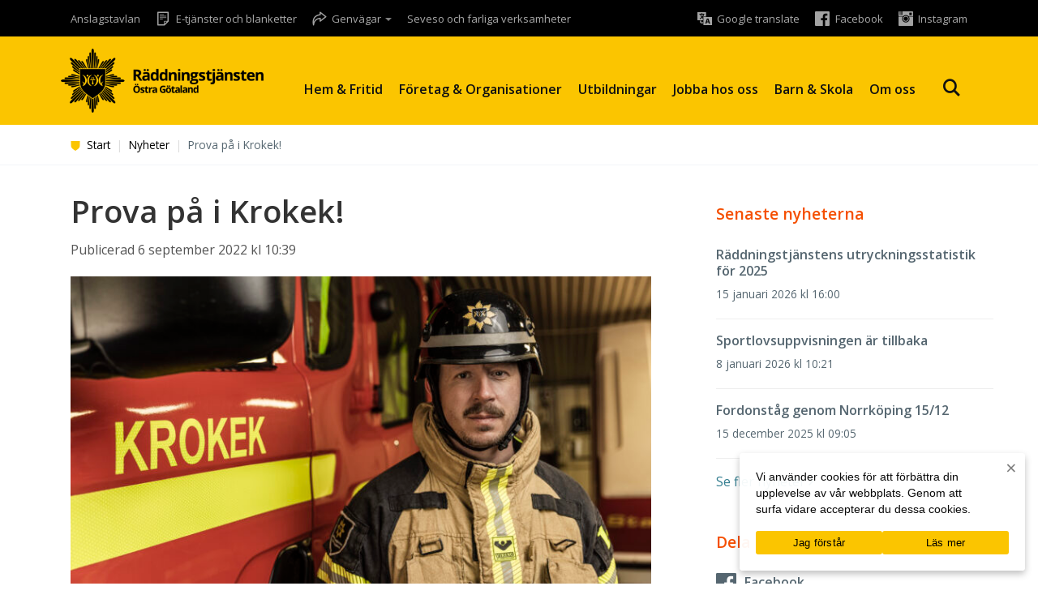

--- FILE ---
content_type: text/html; charset=UTF-8
request_url: https://rtog.se/nyheter/prova-pa-i-krokek/
body_size: 14840
content:
<!DOCTYPE html>
<html lang="sv-SE">
<head>
    <meta http-equiv="content-type" content="text/html; charset=UTF-8" />

    <title>Prova på i Krokek! - Räddningstjänsten Östra Götaland</title>

    <meta http-equiv="X-UA-Compatible" content="IE=edge">

    <meta name="viewport" content="width=device-width, initial-scale=1">

    <link rel="pingback" href="https://rtog.se/xmlrpc.php" />

    <link href='//fonts.googleapis.com/css?family=Open+Sans:300,400,400i,600,600i,700' rel='stylesheet' type='text/css'>

    <link rel="alternate" type="application/rss+xml" title="Larmet går RSS" href="http://www.rtog.se/rss/larmetgar.xml" />

    <!-- Google Tag Manager -->
    <script>(function(w,d,s,l,i){w[l]=w[l]||[];w[l].push({'gtm.start':
    new Date().getTime(),event:'gtm.js'});var f=d.getElementsByTagName(s)[0],
    j=d.createElement(s),dl=l!='dataLayer'?'&l='+l:'';j.async=true;j.src=
    'https://www.googletagmanager.com/gtm.js?id='+i+dl;f.parentNode.insertBefore(j,f);
    })(window,document,'script','dataLayer','GTM-WH78PST');</script>
    <!-- End Google Tag Manager -->

    <!--
	<script>
	(function(i,s,o,g,r,a,m){i['GoogleAnalyticsObject']=r;i[r]=i[r]||function(){
	(i[r].q=i[r].q||[]).push(arguments)},i[r].l=1*new Date();a=s.createElement(o),
	m=s.getElementsByTagName(o)[0];a.async=1;a.src=g;m.parentNode.insertBefore(a,m)
	})(window,document,'script','//www.google-analytics.com/analytics.js','ga');

	ga('create', 'UA-34475192-1', 'auto');
	ga('set', 'anonymizeIp', true);
	ga('send', 'pageview');
</script>-->

    <meta name='robots' content='index, follow, max-image-preview:large, max-snippet:-1, max-video-preview:-1' />

	<!-- This site is optimized with the Yoast SEO plugin v26.8 - https://yoast.com/product/yoast-seo-wordpress/ -->
	<link rel="canonical" href="https://rtog.se/nyheter/prova-pa-i-krokek/" />
	<meta property="og:locale" content="sv_SE" />
	<meta property="og:type" content="article" />
	<meta property="og:title" content="Prova på i Krokek! - Räddningstjänsten Östra Götaland" />
	<meta property="og:description" content="Vill du prova på hur det är att vara brandman? Den 5 oktober klockan 17 ordnar vi en prova-på-aktivitet, på station Krokek. Under eftermiddagen/kvällen får du träffa brandmän som berättar..." />
	<meta property="og:url" content="https://rtog.se/nyheter/prova-pa-i-krokek/" />
	<meta property="og:site_name" content="Räddningstjänsten Östra Götaland" />
	<meta property="og:image" content="https://rtog.se/wp-content/uploads/2022/09/RTOG_Robin_RIB_0101_2-768x512.jpg" />
	<meta property="og:image:width" content="768" />
	<meta property="og:image:height" content="512" />
	<meta property="og:image:type" content="image/jpeg" />
	<meta name="twitter:card" content="summary_large_image" />
	<script type="application/ld+json" class="yoast-schema-graph">{"@context":"https://schema.org","@graph":[{"@type":"WebPage","@id":"https://rtog.se/nyheter/prova-pa-i-krokek/","url":"https://rtog.se/nyheter/prova-pa-i-krokek/","name":"Prova på i Krokek! - Räddningstjänsten Östra Götaland","isPartOf":{"@id":"https://rtog.se/#website"},"primaryImageOfPage":{"@id":"https://rtog.se/nyheter/prova-pa-i-krokek/#primaryimage"},"image":{"@id":"https://rtog.se/nyheter/prova-pa-i-krokek/#primaryimage"},"thumbnailUrl":"https://rtog.se/wp-content/uploads/2022/09/RTOG_Robin_RIB_0101_2.jpg","datePublished":"2022-09-06T08:39:40+00:00","breadcrumb":{"@id":"https://rtog.se/nyheter/prova-pa-i-krokek/#breadcrumb"},"inLanguage":"sv-SE","potentialAction":[{"@type":"ReadAction","target":["https://rtog.se/nyheter/prova-pa-i-krokek/"]}]},{"@type":"ImageObject","inLanguage":"sv-SE","@id":"https://rtog.se/nyheter/prova-pa-i-krokek/#primaryimage","url":"https://rtog.se/wp-content/uploads/2022/09/RTOG_Robin_RIB_0101_2.jpg","contentUrl":"https://rtog.se/wp-content/uploads/2022/09/RTOG_Robin_RIB_0101_2.jpg","width":8192,"height":5464,"caption":"Närbild på en manlig brandman i larmställ. I bakgrunden ser man en brandbil med texten Krokek på."},{"@type":"BreadcrumbList","@id":"https://rtog.se/nyheter/prova-pa-i-krokek/#breadcrumb","itemListElement":[{"@type":"ListItem","position":1,"name":"Hem","item":"https://rtog.se/"},{"@type":"ListItem","position":2,"name":"Nyheter","item":"https://rtog.se/nyheter/"},{"@type":"ListItem","position":3,"name":"Prova på i Krokek!"}]},{"@type":"WebSite","@id":"https://rtog.se/#website","url":"https://rtog.se/","name":"Räddningstjänsten Östra Götaland","description":"Hjälpen är nära.","potentialAction":[{"@type":"SearchAction","target":{"@type":"EntryPoint","urlTemplate":"https://rtog.se/?s={search_term_string}"},"query-input":{"@type":"PropertyValueSpecification","valueRequired":true,"valueName":"search_term_string"}}],"inLanguage":"sv-SE"}]}</script>
	<!-- / Yoast SEO plugin. -->


<link rel='dns-prefetch' href='//www.googletagmanager.com' />
<link rel="alternate" title="oEmbed (JSON)" type="application/json+oembed" href="https://rtog.se/wp-json/oembed/1.0/embed?url=https%3A%2F%2Frtog.se%2Fnyheter%2Fprova-pa-i-krokek%2F" />
<link rel="alternate" title="oEmbed (XML)" type="text/xml+oembed" href="https://rtog.se/wp-json/oembed/1.0/embed?url=https%3A%2F%2Frtog.se%2Fnyheter%2Fprova-pa-i-krokek%2F&#038;format=xml" />
<style id='wp-img-auto-sizes-contain-inline-css' type='text/css'>
img:is([sizes=auto i],[sizes^="auto," i]){contain-intrinsic-size:3000px 1500px}
/*# sourceURL=wp-img-auto-sizes-contain-inline-css */
</style>
<link rel='stylesheet' id='formidable-css' href='https://rtog.se/wp-content/plugins/formidable/css/formidableforms.css?ver=114114' type='text/css' media='all' />
<link rel='stylesheet' id='dashicons-css' href='https://rtog.se/wp-includes/css/dashicons.min.css' type='text/css' media='all' />
<link rel='stylesheet' id='elusive-css' href='https://rtog.se/wp-content/plugins/menu-icons/vendor/codeinwp/icon-picker/css/types/elusive.min.css?ver=2.0' type='text/css' media='all' />
<link rel='stylesheet' id='menu-icon-font-awesome-css' href='https://rtog.se/wp-content/plugins/menu-icons/css/fontawesome/css/all.min.css?ver=5.15.4' type='text/css' media='all' />
<link rel='stylesheet' id='foundation-icons-css' href='https://rtog.se/wp-content/plugins/menu-icons/vendor/codeinwp/icon-picker/css/types/foundation-icons.min.css?ver=3.0' type='text/css' media='all' />
<link rel='stylesheet' id='genericons-css' href='https://rtog.se/wp-content/plugins/menu-icons/vendor/codeinwp/icon-picker/css/types/genericons.min.css?ver=3.4' type='text/css' media='all' />
<link rel='stylesheet' id='menu-icons-extra-css' href='https://rtog.se/wp-content/plugins/menu-icons/css/extra.min.css?ver=0.13.20' type='text/css' media='all' />
<style id='wp-emoji-styles-inline-css' type='text/css'>

	img.wp-smiley, img.emoji {
		display: inline !important;
		border: none !important;
		box-shadow: none !important;
		height: 1em !important;
		width: 1em !important;
		margin: 0 0.07em !important;
		vertical-align: -0.1em !important;
		background: none !important;
		padding: 0 !important;
	}
/*# sourceURL=wp-emoji-styles-inline-css */
</style>
<style id='wp-block-library-inline-css' type='text/css'>
:root{--wp-block-synced-color:#7a00df;--wp-block-synced-color--rgb:122,0,223;--wp-bound-block-color:var(--wp-block-synced-color);--wp-editor-canvas-background:#ddd;--wp-admin-theme-color:#007cba;--wp-admin-theme-color--rgb:0,124,186;--wp-admin-theme-color-darker-10:#006ba1;--wp-admin-theme-color-darker-10--rgb:0,107,160.5;--wp-admin-theme-color-darker-20:#005a87;--wp-admin-theme-color-darker-20--rgb:0,90,135;--wp-admin-border-width-focus:2px}@media (min-resolution:192dpi){:root{--wp-admin-border-width-focus:1.5px}}.wp-element-button{cursor:pointer}:root .has-very-light-gray-background-color{background-color:#eee}:root .has-very-dark-gray-background-color{background-color:#313131}:root .has-very-light-gray-color{color:#eee}:root .has-very-dark-gray-color{color:#313131}:root .has-vivid-green-cyan-to-vivid-cyan-blue-gradient-background{background:linear-gradient(135deg,#00d084,#0693e3)}:root .has-purple-crush-gradient-background{background:linear-gradient(135deg,#34e2e4,#4721fb 50%,#ab1dfe)}:root .has-hazy-dawn-gradient-background{background:linear-gradient(135deg,#faaca8,#dad0ec)}:root .has-subdued-olive-gradient-background{background:linear-gradient(135deg,#fafae1,#67a671)}:root .has-atomic-cream-gradient-background{background:linear-gradient(135deg,#fdd79a,#004a59)}:root .has-nightshade-gradient-background{background:linear-gradient(135deg,#330968,#31cdcf)}:root .has-midnight-gradient-background{background:linear-gradient(135deg,#020381,#2874fc)}:root{--wp--preset--font-size--normal:16px;--wp--preset--font-size--huge:42px}.has-regular-font-size{font-size:1em}.has-larger-font-size{font-size:2.625em}.has-normal-font-size{font-size:var(--wp--preset--font-size--normal)}.has-huge-font-size{font-size:var(--wp--preset--font-size--huge)}.has-text-align-center{text-align:center}.has-text-align-left{text-align:left}.has-text-align-right{text-align:right}.has-fit-text{white-space:nowrap!important}#end-resizable-editor-section{display:none}.aligncenter{clear:both}.items-justified-left{justify-content:flex-start}.items-justified-center{justify-content:center}.items-justified-right{justify-content:flex-end}.items-justified-space-between{justify-content:space-between}.screen-reader-text{border:0;clip-path:inset(50%);height:1px;margin:-1px;overflow:hidden;padding:0;position:absolute;width:1px;word-wrap:normal!important}.screen-reader-text:focus{background-color:#ddd;clip-path:none;color:#444;display:block;font-size:1em;height:auto;left:5px;line-height:normal;padding:15px 23px 14px;text-decoration:none;top:5px;width:auto;z-index:100000}html :where(.has-border-color){border-style:solid}html :where([style*=border-top-color]){border-top-style:solid}html :where([style*=border-right-color]){border-right-style:solid}html :where([style*=border-bottom-color]){border-bottom-style:solid}html :where([style*=border-left-color]){border-left-style:solid}html :where([style*=border-width]){border-style:solid}html :where([style*=border-top-width]){border-top-style:solid}html :where([style*=border-right-width]){border-right-style:solid}html :where([style*=border-bottom-width]){border-bottom-style:solid}html :where([style*=border-left-width]){border-left-style:solid}html :where(img[class*=wp-image-]){height:auto;max-width:100%}:where(figure){margin:0 0 1em}html :where(.is-position-sticky){--wp-admin--admin-bar--position-offset:var(--wp-admin--admin-bar--height,0px)}@media screen and (max-width:600px){html :where(.is-position-sticky){--wp-admin--admin-bar--position-offset:0px}}

/*# sourceURL=wp-block-library-inline-css */
</style><style id='global-styles-inline-css' type='text/css'>
:root{--wp--preset--aspect-ratio--square: 1;--wp--preset--aspect-ratio--4-3: 4/3;--wp--preset--aspect-ratio--3-4: 3/4;--wp--preset--aspect-ratio--3-2: 3/2;--wp--preset--aspect-ratio--2-3: 2/3;--wp--preset--aspect-ratio--16-9: 16/9;--wp--preset--aspect-ratio--9-16: 9/16;--wp--preset--color--black: #000000;--wp--preset--color--cyan-bluish-gray: #abb8c3;--wp--preset--color--white: #ffffff;--wp--preset--color--pale-pink: #f78da7;--wp--preset--color--vivid-red: #cf2e2e;--wp--preset--color--luminous-vivid-orange: #ff6900;--wp--preset--color--luminous-vivid-amber: #fcb900;--wp--preset--color--light-green-cyan: #7bdcb5;--wp--preset--color--vivid-green-cyan: #00d084;--wp--preset--color--pale-cyan-blue: #8ed1fc;--wp--preset--color--vivid-cyan-blue: #0693e3;--wp--preset--color--vivid-purple: #9b51e0;--wp--preset--gradient--vivid-cyan-blue-to-vivid-purple: linear-gradient(135deg,rgb(6,147,227) 0%,rgb(155,81,224) 100%);--wp--preset--gradient--light-green-cyan-to-vivid-green-cyan: linear-gradient(135deg,rgb(122,220,180) 0%,rgb(0,208,130) 100%);--wp--preset--gradient--luminous-vivid-amber-to-luminous-vivid-orange: linear-gradient(135deg,rgb(252,185,0) 0%,rgb(255,105,0) 100%);--wp--preset--gradient--luminous-vivid-orange-to-vivid-red: linear-gradient(135deg,rgb(255,105,0) 0%,rgb(207,46,46) 100%);--wp--preset--gradient--very-light-gray-to-cyan-bluish-gray: linear-gradient(135deg,rgb(238,238,238) 0%,rgb(169,184,195) 100%);--wp--preset--gradient--cool-to-warm-spectrum: linear-gradient(135deg,rgb(74,234,220) 0%,rgb(151,120,209) 20%,rgb(207,42,186) 40%,rgb(238,44,130) 60%,rgb(251,105,98) 80%,rgb(254,248,76) 100%);--wp--preset--gradient--blush-light-purple: linear-gradient(135deg,rgb(255,206,236) 0%,rgb(152,150,240) 100%);--wp--preset--gradient--blush-bordeaux: linear-gradient(135deg,rgb(254,205,165) 0%,rgb(254,45,45) 50%,rgb(107,0,62) 100%);--wp--preset--gradient--luminous-dusk: linear-gradient(135deg,rgb(255,203,112) 0%,rgb(199,81,192) 50%,rgb(65,88,208) 100%);--wp--preset--gradient--pale-ocean: linear-gradient(135deg,rgb(255,245,203) 0%,rgb(182,227,212) 50%,rgb(51,167,181) 100%);--wp--preset--gradient--electric-grass: linear-gradient(135deg,rgb(202,248,128) 0%,rgb(113,206,126) 100%);--wp--preset--gradient--midnight: linear-gradient(135deg,rgb(2,3,129) 0%,rgb(40,116,252) 100%);--wp--preset--font-size--small: 13px;--wp--preset--font-size--medium: 20px;--wp--preset--font-size--large: 36px;--wp--preset--font-size--x-large: 42px;--wp--preset--spacing--20: 0.44rem;--wp--preset--spacing--30: 0.67rem;--wp--preset--spacing--40: 1rem;--wp--preset--spacing--50: 1.5rem;--wp--preset--spacing--60: 2.25rem;--wp--preset--spacing--70: 3.38rem;--wp--preset--spacing--80: 5.06rem;--wp--preset--shadow--natural: 6px 6px 9px rgba(0, 0, 0, 0.2);--wp--preset--shadow--deep: 12px 12px 50px rgba(0, 0, 0, 0.4);--wp--preset--shadow--sharp: 6px 6px 0px rgba(0, 0, 0, 0.2);--wp--preset--shadow--outlined: 6px 6px 0px -3px rgb(255, 255, 255), 6px 6px rgb(0, 0, 0);--wp--preset--shadow--crisp: 6px 6px 0px rgb(0, 0, 0);}:where(.is-layout-flex){gap: 0.5em;}:where(.is-layout-grid){gap: 0.5em;}body .is-layout-flex{display: flex;}.is-layout-flex{flex-wrap: wrap;align-items: center;}.is-layout-flex > :is(*, div){margin: 0;}body .is-layout-grid{display: grid;}.is-layout-grid > :is(*, div){margin: 0;}:where(.wp-block-columns.is-layout-flex){gap: 2em;}:where(.wp-block-columns.is-layout-grid){gap: 2em;}:where(.wp-block-post-template.is-layout-flex){gap: 1.25em;}:where(.wp-block-post-template.is-layout-grid){gap: 1.25em;}.has-black-color{color: var(--wp--preset--color--black) !important;}.has-cyan-bluish-gray-color{color: var(--wp--preset--color--cyan-bluish-gray) !important;}.has-white-color{color: var(--wp--preset--color--white) !important;}.has-pale-pink-color{color: var(--wp--preset--color--pale-pink) !important;}.has-vivid-red-color{color: var(--wp--preset--color--vivid-red) !important;}.has-luminous-vivid-orange-color{color: var(--wp--preset--color--luminous-vivid-orange) !important;}.has-luminous-vivid-amber-color{color: var(--wp--preset--color--luminous-vivid-amber) !important;}.has-light-green-cyan-color{color: var(--wp--preset--color--light-green-cyan) !important;}.has-vivid-green-cyan-color{color: var(--wp--preset--color--vivid-green-cyan) !important;}.has-pale-cyan-blue-color{color: var(--wp--preset--color--pale-cyan-blue) !important;}.has-vivid-cyan-blue-color{color: var(--wp--preset--color--vivid-cyan-blue) !important;}.has-vivid-purple-color{color: var(--wp--preset--color--vivid-purple) !important;}.has-black-background-color{background-color: var(--wp--preset--color--black) !important;}.has-cyan-bluish-gray-background-color{background-color: var(--wp--preset--color--cyan-bluish-gray) !important;}.has-white-background-color{background-color: var(--wp--preset--color--white) !important;}.has-pale-pink-background-color{background-color: var(--wp--preset--color--pale-pink) !important;}.has-vivid-red-background-color{background-color: var(--wp--preset--color--vivid-red) !important;}.has-luminous-vivid-orange-background-color{background-color: var(--wp--preset--color--luminous-vivid-orange) !important;}.has-luminous-vivid-amber-background-color{background-color: var(--wp--preset--color--luminous-vivid-amber) !important;}.has-light-green-cyan-background-color{background-color: var(--wp--preset--color--light-green-cyan) !important;}.has-vivid-green-cyan-background-color{background-color: var(--wp--preset--color--vivid-green-cyan) !important;}.has-pale-cyan-blue-background-color{background-color: var(--wp--preset--color--pale-cyan-blue) !important;}.has-vivid-cyan-blue-background-color{background-color: var(--wp--preset--color--vivid-cyan-blue) !important;}.has-vivid-purple-background-color{background-color: var(--wp--preset--color--vivid-purple) !important;}.has-black-border-color{border-color: var(--wp--preset--color--black) !important;}.has-cyan-bluish-gray-border-color{border-color: var(--wp--preset--color--cyan-bluish-gray) !important;}.has-white-border-color{border-color: var(--wp--preset--color--white) !important;}.has-pale-pink-border-color{border-color: var(--wp--preset--color--pale-pink) !important;}.has-vivid-red-border-color{border-color: var(--wp--preset--color--vivid-red) !important;}.has-luminous-vivid-orange-border-color{border-color: var(--wp--preset--color--luminous-vivid-orange) !important;}.has-luminous-vivid-amber-border-color{border-color: var(--wp--preset--color--luminous-vivid-amber) !important;}.has-light-green-cyan-border-color{border-color: var(--wp--preset--color--light-green-cyan) !important;}.has-vivid-green-cyan-border-color{border-color: var(--wp--preset--color--vivid-green-cyan) !important;}.has-pale-cyan-blue-border-color{border-color: var(--wp--preset--color--pale-cyan-blue) !important;}.has-vivid-cyan-blue-border-color{border-color: var(--wp--preset--color--vivid-cyan-blue) !important;}.has-vivid-purple-border-color{border-color: var(--wp--preset--color--vivid-purple) !important;}.has-vivid-cyan-blue-to-vivid-purple-gradient-background{background: var(--wp--preset--gradient--vivid-cyan-blue-to-vivid-purple) !important;}.has-light-green-cyan-to-vivid-green-cyan-gradient-background{background: var(--wp--preset--gradient--light-green-cyan-to-vivid-green-cyan) !important;}.has-luminous-vivid-amber-to-luminous-vivid-orange-gradient-background{background: var(--wp--preset--gradient--luminous-vivid-amber-to-luminous-vivid-orange) !important;}.has-luminous-vivid-orange-to-vivid-red-gradient-background{background: var(--wp--preset--gradient--luminous-vivid-orange-to-vivid-red) !important;}.has-very-light-gray-to-cyan-bluish-gray-gradient-background{background: var(--wp--preset--gradient--very-light-gray-to-cyan-bluish-gray) !important;}.has-cool-to-warm-spectrum-gradient-background{background: var(--wp--preset--gradient--cool-to-warm-spectrum) !important;}.has-blush-light-purple-gradient-background{background: var(--wp--preset--gradient--blush-light-purple) !important;}.has-blush-bordeaux-gradient-background{background: var(--wp--preset--gradient--blush-bordeaux) !important;}.has-luminous-dusk-gradient-background{background: var(--wp--preset--gradient--luminous-dusk) !important;}.has-pale-ocean-gradient-background{background: var(--wp--preset--gradient--pale-ocean) !important;}.has-electric-grass-gradient-background{background: var(--wp--preset--gradient--electric-grass) !important;}.has-midnight-gradient-background{background: var(--wp--preset--gradient--midnight) !important;}.has-small-font-size{font-size: var(--wp--preset--font-size--small) !important;}.has-medium-font-size{font-size: var(--wp--preset--font-size--medium) !important;}.has-large-font-size{font-size: var(--wp--preset--font-size--large) !important;}.has-x-large-font-size{font-size: var(--wp--preset--font-size--x-large) !important;}
/*# sourceURL=global-styles-inline-css */
</style>

<style id='classic-theme-styles-inline-css' type='text/css'>
/*! This file is auto-generated */
.wp-block-button__link{color:#fff;background-color:#32373c;border-radius:9999px;box-shadow:none;text-decoration:none;padding:calc(.667em + 2px) calc(1.333em + 2px);font-size:1.125em}.wp-block-file__button{background:#32373c;color:#fff;text-decoration:none}
/*# sourceURL=/wp-includes/css/classic-themes.min.css */
</style>
<link rel='stylesheet' id='cluevo-templates-style-css' href='https://rtog.se/wp-content/plugins/cluevo-lms/styles/templates.css?ver=1.13.3' type='text/css' media='all' />
<link rel='stylesheet' id='fontawesome5-css' href='https://rtog.se/wp-content/plugins/cluevo-lms/styles/fontawesome5_all.css' type='text/css' media='all' />
<link rel='stylesheet' id='contact-form-7-css' href='https://rtog.se/wp-content/plugins/contact-form-7/includes/css/styles.css?ver=6.1.4' type='text/css' media='all' />
<link rel='stylesheet' id='cookie-notice-front-css' href='https://rtog.se/wp-content/plugins/cookie-notice/css/front.min.css?ver=2.5.11' type='text/css' media='all' />
<link rel='stylesheet' id='responsive-lightbox-nivo-css' href='https://rtog.se/wp-content/plugins/responsive-lightbox/assets/nivo/nivo-lightbox.min.css?ver=1.3.1' type='text/css' media='all' />
<link rel='stylesheet' id='responsive-lightbox-nivo-default-css' href='https://rtog.se/wp-content/plugins/responsive-lightbox/assets/nivo/themes/default/default.css?ver=1.3.1' type='text/css' media='all' />
<link rel='stylesheet' id='bootstrap.css-css' href='https://rtog.se/wp-content/themes/rtog/css/bootstrap.css?ver=1' type='text/css' media='all' />
<link rel='stylesheet' id='style-css' href='https://rtog.se/wp-content/themes/rtog/main.min.css?ver=1726039430' type='text/css' media='all' />
<link rel='stylesheet' id='print-news-stylesheet-css' href='https://rtog.se/wp-content/themes/rtog/print.css?ver=1.1' type='text/css' media='print' />
<link rel='stylesheet' id='tablepress-default-css' href='https://rtog.se/wp-content/plugins/tablepress/css/build/default.css?ver=3.2.6' type='text/css' media='all' />
<script type="text/javascript" src="https://rtog.se/wp-includes/js/jquery/jquery.min.js?ver=3.7.1" id="jquery-core-js"></script>
<script type="text/javascript" src="https://rtog.se/wp-includes/js/jquery/jquery-migrate.min.js?ver=3.4.1" id="jquery-migrate-js"></script>
<script type="text/javascript" src="https://rtog.se/wp-content/plugins/cluevo-lms/js/user.js?ver=1.13.3" id="user-js-js"></script>
<script type="text/javascript" src="https://rtog.se/wp-content/plugins/cluevo-lms/js/vue.global.prod.js?ver=1.13.3" id="vue-3-js-js"></script>
<script type="text/javascript" id="cluevo-frontend-js-js-extra">
/* <![CDATA[ */
var cluevoStrings = {"spinner_text":"Loading module, one moment please...","error_loading_module":"The module failed to load.","error_message_close":"Close","sco_select_title":"Please select a unit to start.","message_title_error":"Error","message_module_already_running":"A module has already been started.","message_title_access_denied":"Access Denied","message_access_denied":"You do not have the required permissions to access this item.","lms_connection_error":"Failed to establish a connection to the lms.","start_over_dialog_header":"You have saved progress, do you want to start a new attempt or resume the previous attempt?","start_over_opt_resume":"Resume","start_over_opt_reset":"New attempt","message_unknown_error":"An error has occured","message_commit_error":"An error occured while trying to save your progress","message_commit_no_item_id_error":"Something went wrong. This connection has no module id associated with it.","message_missing_dependencies":"The following items must be completed before this element can be accessed","message_level_required":"You must be at least level %d to access this item.","message_points_required":"You must have collected at least %d points to access this item.","message_your_level":"Your current level is %d.","message_your_points":"You currently have %d points.","rate":"How was this module?","working":"Thanks for your rating!"};
var cluevoModuleRatings = {"ajax_url":"https://rtog.se/wp-admin/admin-ajax.php","nonce":"a8b66f3a32","action":"cluevo-rate-module"};
//# sourceURL=cluevo-frontend-js-js-extra
/* ]]> */
</script>
<script type="text/javascript" src="https://rtog.se/wp-content/plugins/cluevo-lms/js/frontend.js?ver=1.13.3" id="cluevo-frontend-js-js"></script>
<script type="text/javascript" src="https://rtog.se/wp-content/plugins/cluevo-lms/js/lodash.min.js" id="lodash-js-js"></script>
<script type="text/javascript" id="lodash-js-js-after">
/* <![CDATA[ */
window.lodash = _.noConflict();
//# sourceURL=lodash-js-js-after
/* ]]> */
</script>
<script type="text/javascript" id="cookie-notice-front-js-before">
/* <![CDATA[ */
var cnArgs = {"ajaxUrl":"https:\/\/rtog.se\/wp-admin\/admin-ajax.php","nonce":"6152a0a03c","hideEffect":"fade","position":"bottom","onScroll":false,"onScrollOffset":100,"onClick":false,"cookieName":"cookie_notice_accepted","cookieTime":2592000,"cookieTimeRejected":2592000,"globalCookie":false,"redirection":false,"cache":false,"revokeCookies":false,"revokeCookiesOpt":"automatic"};

//# sourceURL=cookie-notice-front-js-before
/* ]]> */
</script>
<script type="text/javascript" src="https://rtog.se/wp-content/plugins/cookie-notice/js/front.min.js?ver=2.5.11" id="cookie-notice-front-js"></script>
<script type="text/javascript" src="https://rtog.se/wp-content/plugins/responsive-lightbox/assets/infinitescroll/infinite-scroll.pkgd.min.js?ver=4.0.1" id="responsive-lightbox-infinite-scroll-js"></script>

<!-- Kodblock för ”Google-tagg (gtag.js)” tillagt av Site Kit -->
<!-- Kodblock för ”Google Analytics” tillagt av Site Kit -->
<script type="text/javascript" src="https://www.googletagmanager.com/gtag/js?id=GT-WVCF3LTQ" id="google_gtagjs-js" async></script>
<script type="text/javascript" id="google_gtagjs-js-after">
/* <![CDATA[ */
window.dataLayer = window.dataLayer || [];function gtag(){dataLayer.push(arguments);}
gtag("set","linker",{"domains":["rtog.se"]});
gtag("js", new Date());
gtag("set", "developer_id.dZTNiMT", true);
gtag("config", "GT-WVCF3LTQ");
 window._googlesitekit = window._googlesitekit || {}; window._googlesitekit.throttledEvents = []; window._googlesitekit.gtagEvent = (name, data) => { var key = JSON.stringify( { name, data } ); if ( !! window._googlesitekit.throttledEvents[ key ] ) { return; } window._googlesitekit.throttledEvents[ key ] = true; setTimeout( () => { delete window._googlesitekit.throttledEvents[ key ]; }, 5 ); gtag( "event", name, { ...data, event_source: "site-kit" } ); }; 
//# sourceURL=google_gtagjs-js-after
/* ]]> */
</script>
<script></script><link rel="https://api.w.org/" href="https://rtog.se/wp-json/" /><link rel="EditURI" type="application/rsd+xml" title="RSD" href="https://rtog.se/xmlrpc.php?rsd" />

<link rel='shortlink' href='https://rtog.se/?p=6719' />
<meta name="generator" content="Site Kit by Google 1.158.0" /><link rel="apple-touch-icon" sizes="57x57" href="/wp-content/uploads/fbrfg/apple-touch-icon-57x57.png?v=bOWNrdbJN7">
<link rel="apple-touch-icon" sizes="60x60" href="/wp-content/uploads/fbrfg/apple-touch-icon-60x60.png?v=bOWNrdbJN7">
<link rel="apple-touch-icon" sizes="72x72" href="/wp-content/uploads/fbrfg/apple-touch-icon-72x72.png?v=bOWNrdbJN7">
<link rel="apple-touch-icon" sizes="76x76" href="/wp-content/uploads/fbrfg/apple-touch-icon-76x76.png?v=bOWNrdbJN7">
<link rel="apple-touch-icon" sizes="114x114" href="/wp-content/uploads/fbrfg/apple-touch-icon-114x114.png?v=bOWNrdbJN7">
<link rel="apple-touch-icon" sizes="120x120" href="/wp-content/uploads/fbrfg/apple-touch-icon-120x120.png?v=bOWNrdbJN7">
<link rel="apple-touch-icon" sizes="144x144" href="/wp-content/uploads/fbrfg/apple-touch-icon-144x144.png?v=bOWNrdbJN7">
<link rel="apple-touch-icon" sizes="152x152" href="/wp-content/uploads/fbrfg/apple-touch-icon-152x152.png?v=bOWNrdbJN7">
<link rel="apple-touch-icon" sizes="180x180" href="/wp-content/uploads/fbrfg/apple-touch-icon-180x180.png?v=bOWNrdbJN7">
<link rel="icon" type="image/png" href="/wp-content/uploads/fbrfg/favicon-32x32.png?v=bOWNrdbJN7" sizes="32x32">
<link rel="icon" type="image/png" href="/wp-content/uploads/fbrfg/favicon-194x194.png?v=bOWNrdbJN7" sizes="194x194">
<link rel="icon" type="image/png" href="/wp-content/uploads/fbrfg/favicon-96x96.png?v=bOWNrdbJN7" sizes="96x96">
<link rel="icon" type="image/png" href="/wp-content/uploads/fbrfg/android-chrome-192x192.png?v=bOWNrdbJN7" sizes="192x192">
<link rel="icon" type="image/png" href="/wp-content/uploads/fbrfg/favicon-16x16.png?v=bOWNrdbJN7" sizes="16x16">
<link rel="manifest" href="/wp-content/uploads/fbrfg/manifest.json?v=bOWNrdbJN7">
<link rel="shortcut icon" href="/wp-content/uploads/fbrfg/favicon.ico?v=bOWNrdbJN7">
<meta name="apple-mobile-web-app-title" content="RTÖG">
<meta name="application-name" content="RTÖG">
<meta name="msapplication-TileColor" content="#ffffff">
<meta name="msapplication-TileImage" content="/wp-content/uploads/fbrfg/mstile-144x144.png?v=bOWNrdbJN7">
<meta name="msapplication-config" content="/wp-content/uploads/fbrfg/browserconfig.xml?v=bOWNrdbJN7">
<meta name="theme-color" content="#ffffff"><meta name="generator" content="Powered by WPBakery Page Builder - drag and drop page builder for WordPress."/>
<link rel="icon" href="https://rtog.se/wp-content/uploads/2023/12/cropped-Namnlos-design-1-32x32.png" sizes="32x32" />
<link rel="icon" href="https://rtog.se/wp-content/uploads/2023/12/cropped-Namnlos-design-1-192x192.png" sizes="192x192" />
<link rel="apple-touch-icon" href="https://rtog.se/wp-content/uploads/2023/12/cropped-Namnlos-design-1-180x180.png" />
<meta name="msapplication-TileImage" content="https://rtog.se/wp-content/uploads/2023/12/cropped-Namnlos-design-1-270x270.png" />
<noscript><style> .wpb_animate_when_almost_visible { opacity: 1; }</style></noscript>
    <!--[if lt IE 9]>
    <script src="https://oss.maxcdn.com/html5shiv/3.7.2/html5shiv.min.js"></script>
    <script src="https://oss.maxcdn.com/respond/1.4.2/respond.min.js"></script>
    <![endif]-->

    <!-- Global site tag (gtag.js) - Google Ads: 732286443 -->
    <script async src="https://www.googletagmanager.com/gtag/js?id=AW-732286443"></script>
    <script>
		window.dataLayer = window.dataLayer || [];
		function gtag(){dataLayer.push(arguments);}
		gtag('js', new Date());

		gtag('config', 'AW-732286443');
    </script>
</head>
<body class="wp-singular news-template-default single single-news postid-6719 wp-theme-rtog cookies-not-set wpb-js-composer js-comp-ver-8.7.2 vc_responsive">
    <!-- Google Tag Manager (noscript) -->
<noscript><iframe src="https://www.googletagmanager.com/ns.html?id=GTM-WH78PST"
height="0" width="0" style="display:none;visibility:hidden"></iframe></noscript>
<!-- End Google Tag Manager (noscript) -->

<a href="#site-content" class="skip-link">Gå till innehåll</a>

    <header id="site-header">
        <div id="site-header-top-mobile" class="visible-xs hidden-sm">
            <div class="container">
                <div class="row">
                    <div class="col-xs-12">
                        <div class="pull-left text-left">
                            <div class="menu-toppmeny-mobil-container"><ul id="menu-toppmeny-mobil" class="top-menu-list menu-left uppercase"><li id="menu-item-5228" class="menu-item menu-item-type-post_type menu-item-object-registration menu-item-5228"><a href="https://rtog.se/anmalan/jag-ska-elda/">Jag ska elda</a></li>
<li id="menu-item-5229" class="menu-item menu-item-type-post_type menu-item-object-page menu-item-5229"><a href="https://rtog.se/larmet-gar/">Larmet går</a></li>
<li id="menu-item-5574" class="menu-item menu-item-type-post_type menu-item-object-page menu-item-5574"><a href="https://rtog.se/hem-fritid/krisberedskap/hem-fritid-krisberedskap-seveso-och-farliga-verksamheter/">Seveso och farliga verksamheter</a></li>
<li id="menu-item-5231" class="menu-item menu-item-type-post_type menu-item-object-registration menu-item-5231"><a href="https://rtog.se/anmalan/anmal-tillfallig-overnattning/">Tillfällig övernattning</a></li>
</ul></div>                        </div>
                    </div>
                </div>
            </div>
        </div>
        <div id="site-header-top" class="hidden-xs">
            <div class="container">
                <div class="row">
                    <div class="col-xs-12">
                        <div class="pull-left text-left">
                            <div class="menu-toppmeny-vanster-container"><ul id="menu-toppmeny-vanster" class="top-menu-list menu-left uppercase"><li id="menu-item-3364" class="menu-item menu-item-type-post_type menu-item-object-page menu-item-3364"><a href="https://rtog.se/anslagstavlan/">Anslagstavlan</a></li>
<li id="menu-item-695" class="menu-item menu-item-type-post_type menu-item-object-page menu-item-695"><a href="https://rtog.se/foretag-organisationer/etjanst-blanketter/"><img width="36" height="36" src="https://rtog.se/wp-content/uploads/2015/02/icon-document@2x2.png" class="_mi _before _image" alt="" aria-hidden="true" decoding="async" /><span>E-tjänster och blanketter</span></a></li>
<li id="menu-item-47" class="menu-item menu-item-type-custom menu-item-object-custom menu-item-has-children menu-item-47"><a href="#"><img width="36" height="36" src="https://rtog.se/wp-content/uploads/2014/12/icon-shortcut@2x.png" class="_mi _before _image" alt="" aria-hidden="true" decoding="async" /><span>Genvägar</span></a>
<ul class="sub-menu">
	<li id="menu-item-3961" class="menu-item menu-item-type-post_type menu-item-object-registration menu-item-3961"><a href="https://rtog.se/anmalan/anmal-tillfallig-overnattning/">Anmäl tillfällig övernattning</a></li>
	<li id="menu-item-2904" class="menu-item menu-item-type-post_type menu-item-object-registration menu-item-2904"><a href="https://rtog.se/anmalan/jag-ska-elda/">Jag ska elda</a></li>
	<li id="menu-item-1550" class="menu-item menu-item-type-post_type menu-item-object-page menu-item-1550"><a href="https://rtog.se/om-oss/kontakta-oss/">Kontakta oss</a></li>
	<li id="menu-item-686" class="menu-item menu-item-type-post_type menu-item-object-page menu-item-686"><a href="https://rtog.se/jobba-hos-oss/lediga-tjanster/">Lediga tjänster</a></li>
	<li id="menu-item-6099" class="menu-item menu-item-type-post_type menu-item-object-page menu-item-6099"><a href="https://rtog.se/hem-fritid/boende/sotning/">Sotning</a></li>
</ul>
</li>
<li id="menu-item-5569" class="menu-item menu-item-type-post_type menu-item-object-page menu-item-5569"><a href="https://rtog.se/hem-fritid/krisberedskap/hem-fritid-krisberedskap-seveso-och-farliga-verksamheter/">Seveso och farliga verksamheter</a></li>
</ul></div>                        </div>
                        <div class="pull-right text-right">
                            <div class="menu-toppmeny-hoger-container"><ul id="menu-toppmeny-hoger" class="top-menu-list menu-right"><li id="menu-item-684" class="menu-item menu-item-type-post_type menu-item-object-page menu-item-684"><a href="https://rtog.se/google-translate/"><img width="36" height="36" src="https://rtog.se/wp-content/uploads/2014/12/icon-translate@2x.png" class="_mi _before _image" alt="" aria-hidden="true" decoding="async" /><span>Google translate</span></a></li>
<li id="menu-item-49" class="menu-item menu-item-type-custom menu-item-object-custom menu-item-49"><a target="_blank" href="https://sv-se.facebook.com/rtog.se"><img width="36" height="36" src="https://rtog.se/wp-content/uploads/2014/12/icon-facebook@2x.png" class="_mi _before _image" alt="" aria-hidden="true" decoding="async" /><span>Facebook</span></a></li>
<li id="menu-item-2453" class="menu-item menu-item-type-custom menu-item-object-custom menu-item-2453"><a target="_blank" href="https://www.instagram.com/raddningstjanstenostragotaland/"><img width="36" height="36" src="https://rtog.se/wp-content/uploads/2016/02/icon-insta@2x.png" class="_mi _before _image" alt="" aria-hidden="true" decoding="async" /><span>Instagram</span></a></li>
</ul></div>                        </div>
                    </div>
                </div>
            </div>
        </div>
        <nav class="navbar" role="navigation">
            <div class="container">
              <div class="navbar-inner">
                <div class="navbar-header">
                    <a class="navbar-brand" href="https://rtog.se/">
                                                    <img id="site-logo" src="https://rtog.se/wp-content/uploads/2024/08/cropped-RTOG_horisontal_svart_logo_transparent.png" alt="Räddningstjänsten Östra Götaland" />
                                            </a>
                    <div class="navbar-menu-toggle">
                        <ul class="nav">
                            <li class="nav-item search-toggle">
                                <button title="Visa sökfält" aria-expanded="false"><span class="screen-reader-text">Sök</span></button>
                            </li>
                            <li class="nav-item">
                                <button title="Visa meny" class="menu-toggle" aria-expanded="false"><span></span><span class="screen-reader-text">Meny</span></button>
                            </li>
                        </ul>
                    </div>
                </div>

                <div class="navbar-menu">
                    <div class="menu-huvudmeny-ny-container"><ul id="menu-huvudmeny-ny" class="site-navigation"><li id="menu-item-4306" class="menu-item menu-item-type-post_type menu-item-object-page menu-item-has-children menu-item-4306"><a href="https://rtog.se/hem-fritid/">Hem &#038; Fritid</a>
<ul class="sub-menu">
	<li id="menu-item-4307" class="menu-item menu-item-type-post_type menu-item-object-page menu-item-has-children menu-item-4307"><a href="https://rtog.se/hem-fritid/boende/">Boende</a>
	<ul class="sub-menu">
		<li id="menu-item-6470" class="menu-item menu-item-type-post_type menu-item-object-page menu-item-6470"><a href="https://rtog.se/hem-fritid/boende/brandskydd-i-hemmet/">Brandskydd i hemmet</a></li>
		<li id="menu-item-4309" class="menu-item menu-item-type-post_type menu-item-object-page menu-item-4309"><a href="https://rtog.se/hem-fritid/boende/brandfarliga-varor/">Brandfarliga varor i hemmet</a></li>
		<li id="menu-item-4313" class="menu-item menu-item-type-post_type menu-item-object-page menu-item-4313"><a href="https://rtog.se/hem-fritid/boende/om-det-borjar-brinna/">Om det börjar brinna</a></li>
		<li id="menu-item-4314" class="menu-item menu-item-type-post_type menu-item-object-page menu-item-4314"><a href="https://rtog.se/hem-fritid/boende/projekt-radhusinventering/">Projekt Radhusinventering</a></li>
		<li id="menu-item-4315" class="menu-item menu-item-type-post_type menu-item-object-page menu-item-4315"><a href="https://rtog.se/hem-fritid/boende/sotning/">Sotning</a></li>
		<li id="menu-item-4319" class="menu-item menu-item-type-post_type menu-item-object-page menu-item-4319"><a href="https://rtog.se/hem-fritid/boende/oversvamning/">Översvämning</a></li>
	</ul>
</li>
	<li id="menu-item-4320" class="menu-item menu-item-type-post_type menu-item-object-page menu-item-has-children menu-item-4320"><a href="https://rtog.se/hem-fritid/fritid/">Fritid</a>
	<ul class="sub-menu">
		<li id="menu-item-4321" class="menu-item menu-item-type-post_type menu-item-object-page menu-item-4321"><a href="https://rtog.se/hem-fritid/fritid/elda-utomhus/">Elda utomhus</a></li>
		<li id="menu-item-4322" class="menu-item menu-item-type-post_type menu-item-object-page menu-item-4322"><a href="https://rtog.se/hem-fritid/fritid/fyrverkerier/">Fyrverkerier</a></li>
		<li id="menu-item-4323" class="menu-item menu-item-type-post_type menu-item-object-page menu-item-4323"><a href="https://rtog.se/hem-fritid/fritid/grilla/">Grilla</a></li>
		<li id="menu-item-4324" class="menu-item menu-item-type-post_type menu-item-object-page menu-item-4324"><a href="https://rtog.se/hem-fritid/fritid/issakerhet/">Issäkerhet</a></li>
		<li id="menu-item-4325" class="menu-item menu-item-type-post_type menu-item-object-page menu-item-4325"><a href="https://rtog.se/hem-fritid/fritid/vattensakerhet/">Vattensäkerhet</a></li>
	</ul>
</li>
	<li id="menu-item-4331" class="menu-item menu-item-type-post_type menu-item-object-page menu-item-has-children menu-item-4331"><a href="https://rtog.se/hem-fritid/trafik/">Trafik</a>
	<ul class="sub-menu">
		<li id="menu-item-4332" class="menu-item menu-item-type-post_type menu-item-object-page menu-item-4332"><a href="https://rtog.se/hem-fritid/trafik/vid-utryckning/">Vid utryckning</a></li>
		<li id="menu-item-4333" class="menu-item menu-item-type-post_type menu-item-object-page menu-item-4333"><a href="https://rtog.se/hem-fritid/trafik/alkohol-och-droger/">Alkohol och droger</a></li>
		<li id="menu-item-4334" class="menu-item menu-item-type-post_type menu-item-object-page menu-item-4334"><a href="https://rtog.se/hem-fritid/trafik/cykelhjalm/">Cykelhjälm</a></li>
		<li id="menu-item-4335" class="menu-item menu-item-type-post_type menu-item-object-page menu-item-4335"><a href="https://rtog.se/hem-fritid/trafik/mopedkorning/">Mopedkörning</a></li>
		<li id="menu-item-4336" class="menu-item menu-item-type-post_type menu-item-object-page menu-item-4336"><a href="https://rtog.se/hem-fritid/trafik/reflexer/">Reflexer</a></li>
	</ul>
</li>
	<li id="menu-item-6441" class="menu-item menu-item-type-post_type menu-item-object-menubox menu-item-6441"><a href="https://rtog.se/sarskilt-riskutsatta/"><div class="menu-item-text menu-item-text--dark"><p class="title">Särskilt riskutsatta</p><p class="desc">Här får du information om vem som kan vara extra utsatt och vad man kan göra för att stärka brandskyddet. </p></div><div class="menu-item-bg" style="background-image: url(https://rtog.se/wp-content/uploads/2021/12/photo-1490732239438-ee956a60ed41-1-scaled-e1639473076737-768x321.jpeg)"></div></a></li>
	<li id="menu-item-6440" class="menu-item menu-item-type-post_type menu-item-object-menubox menu-item-6440"><a href="https://rtog.se/hem-fritid/krisberedskap/"><div class="menu-item-text"><p class="title">Krisberedskap</p><p class="desc">Här får du information om hur du kan förbereda dig för allvarliga händelser.</p></div></a></li>
</ul>
</li>
<li id="menu-item-4337" class="menu-item menu-item-type-post_type menu-item-object-page menu-item-has-children menu-item-4337"><a href="https://rtog.se/foretag-organisationer/">Företag &#038; Organisationer</a>
<ul class="sub-menu">
	<li id="menu-item-6444" class="menu-item menu-item-type-custom menu-item-object-custom menu-item-has-children menu-item-6444"><a href="#">Information</a>
	<ul class="sub-menu">
		<li id="menu-item-4338" class="menu-item menu-item-type-post_type menu-item-object-page menu-item-4338"><a href="https://rtog.se/foretag-organisationer/automatiska-brandlarm/">Automatiska brandlarm</a></li>
		<li id="menu-item-4340" class="menu-item menu-item-type-post_type menu-item-object-page menu-item-4340"><a href="https://rtog.se/foretag-organisationer/brandfarlig-vara/">Brandfarlig vara</a></li>
		<li id="menu-item-4341" class="menu-item menu-item-type-post_type menu-item-object-page menu-item-4341"><a href="https://rtog.se/foretag-organisationer/explosiv-vara/">Explosiv vara</a></li>
		<li id="menu-item-4342" class="menu-item menu-item-type-post_type menu-item-object-page menu-item-4342"><a href="https://rtog.se/foretag-organisationer/forebygga-fallolyckor/">Förebygga fallolyckor</a></li>
		<li id="menu-item-4343" class="menu-item menu-item-type-post_type menu-item-object-page menu-item-4343"><a href="https://rtog.se/foretag-organisationer/systematiskt-brandskydd/">Systematiskt brandskydd</a></li>
		<li id="menu-item-4344" class="menu-item menu-item-type-post_type menu-item-object-page menu-item-4344"><a href="https://rtog.se/foretag-organisationer/tillsyner/">Tillsyner</a></li>
		<li id="menu-item-7809" class="menu-item menu-item-type-post_type menu-item-object-page menu-item-7809"><a href="https://rtog.se/foretag-organisationer/avgifter-for-tillstand-och-tillsynsverksamhet/">Avgifter för tillstånd och tillsynsverksamhet</a></li>
	</ul>
</li>
	<li id="menu-item-6445" class="menu-item menu-item-type-custom menu-item-object-custom menu-item-has-children menu-item-6445"><a href="#">Dokument</a>
	<ul class="sub-menu">
		<li id="menu-item-4339" class="menu-item menu-item-type-post_type menu-item-object-page menu-item-4339"><a href="https://rtog.se/foretag-organisationer/etjanst-blanketter/">E-tjänster och blanketter</a></li>
		<li id="menu-item-4345" class="menu-item menu-item-type-post_type menu-item-object-page menu-item-4345"><a href="https://rtog.se/foretag-organisationer/rad-och-anvisningar/">Råd och anvisningar</a></li>
		<li id="menu-item-6510" class="menu-item menu-item-type-post_type menu-item-object-page menu-item-6510"><a href="https://rtog.se/foretag-organisationer/trapphusinformation/">Trapphusinformation</a></li>
	</ul>
</li>
	<li id="menu-item-6446" class="menu-item menu-item-type-post_type menu-item-object-menubox menu-item-6446"><a href="https://rtog.se/sarskilt-riskutsatta-foretag/"><div class="menu-item-text menu-item-text--dark"><p class="title">Särskilt riskutsatta</p><p class="desc">Här får du information om vem som kan vara extra utsatt och vad man kan göra för att stärka brandskyddet. </p></div><div class="menu-item-bg" style="background-image: url(https://rtog.se/wp-content/uploads/2021/12/photo-1490732239438-ee956a60ed41-1-scaled-e1639473076737-768x321.jpeg)"></div></a></li>
</ul>
</li>
<li id="menu-item-4346" class="menu-item menu-item-type-post_type menu-item-object-page menu-item-has-children menu-item-4346"><a href="https://rtog.se/utbildningar/">Utbildningar</a>
<ul class="sub-menu">
	<li id="menu-item-4347" class="menu-item menu-item-type-post_type menu-item-object-page menu-item-has-children menu-item-4347"><a href="https://rtog.se/utbildningar/vara-utbildningar/">Våra utbildningar</a>
	<ul class="sub-menu">
		<li id="menu-item-4348" class="menu-item menu-item-type-post_type menu-item-object-page menu-item-4348"><a href="https://rtog.se/utbildningar/vara-utbildningar/grundlaggande-brandskyddsutbildning/">Grundläggande brandskyddsutbildning</a></li>
		<li id="menu-item-4350" class="menu-item menu-item-type-post_type menu-item-object-page menu-item-4350"><a href="https://rtog.se/utbildningar/vara-utbildningar/brandombud/">Brandombud för dig som chef eller medarbetare</a></li>
		<li id="menu-item-4349" class="menu-item menu-item-type-post_type menu-item-object-page menu-item-4349"><a href="https://rtog.se/?page_id=1306">Brandombud repetition</a></li>
		<li id="menu-item-4352" class="menu-item menu-item-type-post_type menu-item-object-page menu-item-4352"><a href="https://rtog.se/utbildningar/vara-utbildningar/heta-arbeten/">Heta arbeten</a></li>
		<li id="menu-item-4351" class="menu-item menu-item-type-post_type menu-item-object-page menu-item-4351"><a href="https://rtog.se/utbildningar/vara-utbildningar/heta-arbeten-boka-utbildning/">Heta arbeten – boka utbildning</a></li>
		<li id="menu-item-4354" class="menu-item menu-item-type-post_type menu-item-object-page menu-item-4354"><a href="https://rtog.se/?page_id=1254">Hjälp på väg för yrkesförare</a></li>
		<li id="menu-item-4355" class="menu-item menu-item-type-post_type menu-item-object-page menu-item-4355"><a href="https://rtog.se/utbildningar/vara-utbildningar/forsta-hjalpen-inklusive-hjart-och-lungraddning-samt-hjartstartare/">Första hjälpen, inklusive hjärt- och lungräddning samt hjärtstartare</a></li>
		<li id="menu-item-4356" class="menu-item menu-item-type-post_type menu-item-object-page menu-item-4356"><a href="https://rtog.se/utbildningar/vara-utbildningar/hjart-och-lungraddning/">Hjärt- och lungräddning</a></li>
		<li id="menu-item-4357" class="menu-item menu-item-type-post_type menu-item-object-page menu-item-4357"><a href="https://rtog.se/utbildningar/vara-utbildningar/egensotning/">Egensotning</a></li>
		<li id="menu-item-8275" class="menu-item menu-item-type-post_type menu-item-object-page menu-item-8275"><a href="https://rtog.se/utbildningar/vara-utbildningar/webbutbildning-brandskydd/">Webbutbildning Brandskydd</a></li>
	</ul>
</li>
	<li id="menu-item-4358" class="menu-item menu-item-type-post_type menu-item-object-page menu-item-4358"><a href="https://rtog.se/utbildningar/vara-utbildningsanlaggningar/">Utbildningsanläggningar</a></li>
</ul>
</li>
<li id="menu-item-4359" class="menu-item menu-item-type-post_type menu-item-object-page menu-item-has-children menu-item-4359"><a href="https://rtog.se/jobba-hos-oss/">Jobba hos oss</a>
<ul class="sub-menu">
	<li id="menu-item-4360" class="menu-item menu-item-type-post_type menu-item-object-page menu-item-4360"><a href="https://rtog.se/jobba-hos-oss/lediga-tjanster/">Lediga tjänster</a></li>
	<li id="menu-item-4361" class="menu-item menu-item-type-post_type menu-item-object-page menu-item-has-children menu-item-4361"><a href="https://rtog.se/jobba-hos-oss/vara-yrken/">Våra yrken</a>
	<ul class="sub-menu">
		<li id="menu-item-4362" class="menu-item menu-item-type-post_type menu-item-object-page menu-item-4362"><a href="https://rtog.se/jobba-hos-oss/vara-yrken/brandingenjor/">Brandingenjör</a></li>
		<li id="menu-item-4363" class="menu-item menu-item-type-post_type menu-item-object-page menu-item-4363"><a href="https://rtog.se/jobba-hos-oss/vara-yrken/brandman/">Brandman</a></li>
		<li id="menu-item-4364" class="menu-item menu-item-type-post_type menu-item-object-page menu-item-4364"><a href="https://rtog.se/jobba-hos-oss/vara-yrken/deltidsbrandman/">Deltidsbrandman</a></li>
		<li id="menu-item-4365" class="menu-item menu-item-type-post_type menu-item-object-page menu-item-4365"><a href="https://rtog.se/jobba-hos-oss/vara-yrken/medarbetare-berattar/">Så är det att vara…</a></li>
	</ul>
</li>
</ul>
</li>
<li id="menu-item-4366" class="menu-item menu-item-type-post_type menu-item-object-page menu-item-has-children menu-item-4366"><a href="https://rtog.se/barn-skola/">Barn &#038; Skola</a>
<ul class="sub-menu">
	<li id="menu-item-4367" class="menu-item menu-item-type-post_type menu-item-object-page menu-item-has-children menu-item-4367"><a href="https://rtog.se/barn-skola/vara-skolutbildningar/">Våra skolutbildningar</a>
	<ul class="sub-menu">
		<li id="menu-item-4368" class="menu-item menu-item-type-post_type menu-item-object-page menu-item-4368"><a href="https://rtog.se/barn-skola/vara-skolutbildningar/bokningssida-skola/">Boka skolutbildning</a></li>
		<li id="menu-item-4372" class="menu-item menu-item-type-post_type menu-item-object-page menu-item-4372"><a href="https://rtog.se/barn-skola/vara-skolutbildningar/dont-drink-and-drive/">Don’t drink and drive</a></li>
		<li id="menu-item-4371" class="menu-item menu-item-type-post_type menu-item-object-page menu-item-4371"><a href="https://rtog.se/barn-skola/vara-skolutbildningar/sexarsutbildning/">Förskoleklass – Heta Låtar</a></li>
		<li id="menu-item-4370" class="menu-item menu-item-type-post_type menu-item-object-page menu-item-4370"><a href="https://rtog.se/barn-skola/vara-skolutbildningar/arskurs-4/">Årskurs 4</a></li>
		<li id="menu-item-4369" class="menu-item menu-item-type-post_type menu-item-object-page menu-item-4369"><a href="https://rtog.se/barn-skola/vara-skolutbildningar/arskurs-7/">Årskurs 7</a></li>
	</ul>
</li>
	<li id="menu-item-4373" class="menu-item menu-item-type-post_type menu-item-object-page menu-item-4373"><a href="https://rtog.se/barn-skola/prao/">Prao</a></li>
</ul>
</li>
<li id="menu-item-4375" class="multirow menu-item menu-item-type-post_type menu-item-object-page menu-item-has-children menu-item-4375"><a href="https://rtog.se/om-oss/">Om oss</a>
<ul class="sub-menu">
	<li id="menu-item-4376" class="menu-item menu-item-type-post_type menu-item-object-page menu-item-4376"><a href="https://rtog.se/om-oss/aktuella-upphandlingar/">Aktuella upphandlingar</a></li>
	<li id="menu-item-4377" class="menu-item menu-item-type-post_type menu-item-object-page menu-item-4377"><a href="https://rtog.se/anslagstavlan/">Anslagstavlan</a></li>
	<li id="menu-item-4378" class="menu-item menu-item-type-post_type menu-item-object-page menu-item-4378"><a href="https://rtog.se/om-oss/kontakta-oss/">Kontakta oss</a></li>
	<li id="menu-item-5046" class="menu-item menu-item-type-post_type menu-item-object-page menu-item-privacy-policy menu-item-5046"><a rel="privacy-policy" href="https://rtog.se/om-oss/personuppgifter-inom-rtog/">Personuppgifter</a></li>
	<li id="menu-item-4380" class="menu-item menu-item-type-post_type menu-item-object-page menu-item-4380"><a href="https://rtog.se/om-oss/politik-och-beslut/">Politik och beslut</a></li>
	<li id="menu-item-4381" class="menu-item menu-item-type-post_type menu-item-object-page menu-item-4381"><a href="https://rtog.se/om-oss/statistik/">Statistik</a></li>
	<li id="menu-item-4387" class="menu-item menu-item-type-post_type menu-item-object-page menu-item-4387"><a href="https://rtog.se/om-oss/samverkan-och-utveckling/">Samverkan och utveckling</a></li>
	<li id="menu-item-4383" class="menu-item menu-item-type-post_type menu-item-object-page menu-item-4383"><a href="https://rtog.se/om-oss/verksamhetside/">Verksamhetsidé</a></li>
	<li id="menu-item-4384" class="menu-item menu-item-type-post_type menu-item-object-page menu-item-4384"><a href="https://rtog.se/om-oss/vara-stationer-och-varn/">Våra stationer och värn</a></li>
	<li id="menu-item-4385" class="menu-item menu-item-type-post_type menu-item-object-page menu-item-4385"><a href="https://rtog.se/om-oss/vara-styrdokument/">Våra styrdokument</a></li>
	<li id="menu-item-4386" class="menu-item menu-item-type-post_type menu-item-object-page menu-item-4386"><a href="https://rtog.se/om-oss/arsredovisning/">Årsredovisning</a></li>
	<li id="menu-item-5038" class="menu-item menu-item-type-post_type menu-item-object-page menu-item-5038"><a href="https://rtog.se/om-oss/om-webbplatsen/">Om webbplatsen</a></li>
</ul>
</li>
<li id="menu-item-4388" class="search-toggle menu-item menu-item-type-custom menu-item-object-custom menu-item-4388"><a href="#">Sök</a></li>
</ul></div>                </div>
              </div>
            </div>
        </nav>

    </header>
<div class="site-search">
  <div class="container">
      <form role="search" method="get" id="searchform" action="https://rtog.se/">
    <div class="search-form">
        <label for="searchInput" class="form-label">Sök på sidan:</label>
        <div class="input">
            <span class="search-icon fal fa-search"></span>
            <input type="text" value="" name="s" id="searchInput" class="form-control" placeholder="Sök..." title="Sök här"/>
            <button type="submit" id="searchButton" value="&#xf002;"><span class="fal fa-arrow-right"></span><span class="screen-reader-text">Sök</span></button>
        </div>
    </div>
</form>
  </div>
</div>

<div class="breadcrumbs-container">
    <div class="container">
        <ul class="breadcrumbs"><li><a href="https://rtog.se"><img class="start-icon" src="https://rtog.se/wp-content/themes/rtog/img/icon-breadcrumb-start@2x.png" alt="Start"/>Start</a></li><li><span class="separator">|</span></li><li><a href="https://rtog.se/nyheter/" title="Nyheter">Nyheter</a></li><li><span class="separator">|</span></li><li><span class="current">Prova på i Krokek!</span></li></ul>    </div>
</div>

    <div id="site-content" class="container">
        <div class="page-content-wrapper">
            <div class="row row-lg">
                <div id="template-main" class="col-md-8">
                                            <div class="print-area post-6719 news type-news status-publish has-post-thumbnail hentry">


                                    <h1 class="page-header">Prova på i Krokek!</h1>
                                    <p class="publish-date">Publicerad 6 september 2022 kl 10:39</p>

                                    <div class="featured-image-wrapper">
                                        <img width="750" height="400" src="https://rtog.se/wp-content/uploads/2022/09/RTOG_Robin_RIB_0101_2-750x400.jpg" class="attachment-newsfeed size-newsfeed wp-post-image" alt="Närbild på en manlig brandman i larmställ. I bakgrunden ser man en brandbil med texten Krokek på." decoding="async" fetchpriority="high" />                                    </div>
                                    <div class="rte-content">
                                        <p><strong>Vill du prova på hur det är att vara brandman?</strong></p>
<p>Den 5 oktober klockan 17 ordnar vi en prova-på-aktivitet, på station Krokek.<br />
Under eftermiddagen/kvällen får du träffa brandmän som berättar om hur det är att vara RIB, alltså deltidsbrandman. Du får prova delar av våra fysiska tester och utforska våra bilar och material. Självklart får du även chansen att ställa en massa frågor. Vi bjuder på fika!</p>
<p>Varmt välkommen!</p>
<p><strong>När?</strong> Onsdag den 5 oktober klockan 17.<br />
<strong>Var?</strong> Station Krokek, Polisvägen 3</p>
<p><em>Hitta till station Krokek:</em></p>
<p><strong> </strong> <iframe style="border: 0;" tabindex="0" src="https://www.hitta.se/kartan?search=polisv%C3%A4gen+3&amp;st=combined&amp;sst=plc&amp;sids=1012172710&amp;srb=0&amp;s=89278e0e" width="600" height="450" frameborder="0" allowfullscreen="allowfullscreen" aria-hidden="false"><span data-mce-type="bookmark" style="display: inline-block; width: 0px; overflow: hidden; line-height: 0;" class="mce_SELRES_start">﻿</span><span data-mce-type="bookmark" style="display: inline-block; width: 0px; overflow: hidden; line-height: 0;" class="mce_SELRES_start">﻿</span><span data-mce-type="bookmark" style="display: inline-block; width: 0px; overflow: hidden; line-height: 0;" class="mce_SELRES_start">﻿</span><span data-mce-type="bookmark" style="display: inline-block; width: 0px; overflow: hidden; line-height: 0;" class="mce_SELRES_start">﻿</span><span data-mce-type="bookmark" style="display: inline-block; width: 0px; overflow: hidden; line-height: 0;" class="mce_SELRES_start">﻿</span><span data-mce-type="bookmark" style="display: inline-block; width: 0px; overflow: hidden; line-height: 0;" class="mce_SELRES_start">﻿</span><span data-mce-type="bookmark" style="display: inline-block; width: 0px; overflow: hidden; line-height: 0;" class="mce_SELRES_start">﻿</span></iframe></p>
                                    </div>
                        </div>
                                                                                </div>
                <div id="template-sidebar" class="col-xs-12 col-md-4">
                    <div id="latest_news-6" class="widget widget_latest_news"><h3>Senaste nyheterna</h3><ul class="news-list"><li><h4><a href="https://rtog.se/nyheter/raddningstjanstens-utryckningsstatistik-for-2025/">Räddningstjänstens utryckningsstatistik för 2025</a></h4><p class="item-date">15 januari 2026 kl 16:00</p></li><li><h4><a href="https://rtog.se/nyheter/sportlovsuppvisningen-ar-tillbaka/">Sportlovsuppvisningen är tillbaka</a></h4><p class="item-date">8 januari 2026 kl 10:21</p></li><li><h4><a href="https://rtog.se/nyheter/fordonstag-genom-norrkoping-15-12/">Fordonståg genom Norrköping 15/12</a></h4><p class="item-date">15 december 2025 kl 09:05</p></li></ul><a class="link" href="https://rtog.se/nyheter/">Se fler nyheter</a></div><div id="share_news-3" class="widget widget_share_news"><h3>Dela nyheten</h3><ul class="share-list"><li><a href="#" onclick="facebookSharer();return false;"><img src="https://rtog.se/wp-content/themes/rtog/img/facebook@2x.png" alt="Facebook"/>Facebook</a></li><li><a href="https://twitter.com/intent/tweet?url=http://rtog.se/nyheter/prova-pa-i-krokek/"><img src="https://rtog.se/wp-content/themes/rtog/img/twitter@2x.png" alt="Twitter"/>Twitter</a></li><li><a href="#" onclick="printArticle();return false;"><img src="https://rtog.se/wp-content/themes/rtog/img/print@2x.png" alt="Skriv ut"/>Skriv ut</a></li><li><a href="mailto:?subject=Prova på i Krokek!&body=http://rtog.se/nyheter/prova-pa-i-krokek/"><img src="https://rtog.se/wp-content/themes/rtog/img/mail@2x.png" alt="E-post"/>E-post</a></li></ul></div>
                    
                    
                </div>
            </div>
        </div>
    </div>
<footer id="site-footer">
	<div class="container">
		<div class="row">
			<div id="site-footer-left" class="col-md-8">
				<div class="row">
					<div class="col-xs-12">
																			<a href="https://rtog.se/" class="footer-logo">
								<img src="https://rtog.se/wp-content/uploads/2023/12/RTOG_horisontal_primary_logo_vitText.png" alt="Räddningstjänsten Östra Götaland" />
							</a>
											</div>
				</div>
				<div class="row">
					<div class="col-sm-6">
						<div id="black-studio-tinymce-3" class="widget widget_black_studio_tinymce"><strong>Räddningstjänsten Östra Götaland</strong><div class="textwidget"><p>Post Dagsbergsvägen 27, 603 51 Norrköping</p>
<p>Besök Dagsbergsvägen 27, 603 51 Norrköping</p>
</div></div>					</div>
					<div class="col-sm-6">
						<div id="black-studio-tinymce-4" class="widget widget_black_studio_tinymce"><div class="textwidget"><p>Växel 010-480 40 00</p>
<p>E-post <a href="mailto:info@rtog.se">info@rtog.se</a></p>
</div></div>					</div>
				</div>
			</div>
			<div id="site-footer-right" class="col-md-4">
				<div id="text-2" class="widget widget_text"><strong>Följ oss på:</strong>			<div class="textwidget"><a href="https://sv-se.facebook.com/rtog.se" target="_blank"><img src="https://www.rtog.se/wp-content/themes/rtog/img/icon-fb@2x.png" alt="Facebook" title="Följ oss på Facebook"/></a>

<a href="https://instagram.com/raddningstjanstenostragotaland/" target="_blank"><img src="https://www.rtog.se/wp-content/themes/rtog/img/icon-instagram@2x.png" alt="Instagram" title="Följ oss på Instagram"/></a></div>
		</div><div id="search-2" class="widget widget_search"><form role="search" method="get" id="searchform" action="https://rtog.se/">
    <div class="search-form">
        <label for="searchInput" class="form-label">Sök på sidan:</label>
        <div class="input">
            <span class="search-icon fal fa-search"></span>
            <input type="text" value="" name="s" id="searchInput" class="form-control" placeholder="Sök..." title="Sök här"/>
            <button type="submit" id="searchButton" value="&#xf002;"><span class="fal fa-arrow-right"></span><span class="screen-reader-text">Sök</span></button>
        </div>
    </div>
</form>
</div>			</div>

		</div>
	</div>
</footer>
<!-- end main container -->

<script type="speculationrules">
{"prefetch":[{"source":"document","where":{"and":[{"href_matches":"/*"},{"not":{"href_matches":["/wp-*.php","/wp-admin/*","/wp-content/uploads/*","/wp-content/*","/wp-content/plugins/*","/wp-content/themes/rtog/*","/*\\?(.+)"]}},{"not":{"selector_matches":"a[rel~=\"nofollow\"]"}},{"not":{"selector_matches":".no-prefetch, .no-prefetch a"}}]},"eagerness":"conservative"}]}
</script>
<script type="text/javascript" id="polygraph-js-js-extra">
/* <![CDATA[ */
var cluevoWpApiSettings = {"root":"https://rtog.se/wp-json/","nonce":"15bf939e3d"};
//# sourceURL=polygraph-js-js-extra
/* ]]> */
</script>
<script type="text/javascript" src="https://rtog.se/wp-content/plugins/cluevo-lms/js/polygraph-view.js?ver=1.13.3" id="polygraph-js-js"></script>
<script type="text/javascript" src="https://rtog.se/wp-includes/js/dist/hooks.min.js?ver=dd5603f07f9220ed27f1" id="wp-hooks-js"></script>
<script type="text/javascript" src="https://rtog.se/wp-includes/js/dist/i18n.min.js?ver=c26c3dc7bed366793375" id="wp-i18n-js"></script>
<script type="text/javascript" id="wp-i18n-js-after">
/* <![CDATA[ */
wp.i18n.setLocaleData( { 'text direction\u0004ltr': [ 'ltr' ] } );
//# sourceURL=wp-i18n-js-after
/* ]]> */
</script>
<script type="text/javascript" src="https://rtog.se/wp-content/plugins/contact-form-7/includes/swv/js/index.js?ver=6.1.4" id="swv-js"></script>
<script type="text/javascript" id="contact-form-7-js-translations">
/* <![CDATA[ */
( function( domain, translations ) {
	var localeData = translations.locale_data[ domain ] || translations.locale_data.messages;
	localeData[""].domain = domain;
	wp.i18n.setLocaleData( localeData, domain );
} )( "contact-form-7", {"translation-revision-date":"2025-08-26 21:48:02+0000","generator":"GlotPress\/4.0.1","domain":"messages","locale_data":{"messages":{"":{"domain":"messages","plural-forms":"nplurals=2; plural=n != 1;","lang":"sv_SE"},"This contact form is placed in the wrong place.":["Detta kontaktformul\u00e4r \u00e4r placerat p\u00e5 fel st\u00e4lle."],"Error:":["Fel:"]}},"comment":{"reference":"includes\/js\/index.js"}} );
//# sourceURL=contact-form-7-js-translations
/* ]]> */
</script>
<script type="text/javascript" id="contact-form-7-js-before">
/* <![CDATA[ */
var wpcf7 = {
    "api": {
        "root": "https:\/\/rtog.se\/wp-json\/",
        "namespace": "contact-form-7\/v1"
    }
};
//# sourceURL=contact-form-7-js-before
/* ]]> */
</script>
<script type="text/javascript" src="https://rtog.se/wp-content/plugins/contact-form-7/includes/js/index.js?ver=6.1.4" id="contact-form-7-js"></script>
<script type="text/javascript" src="https://rtog.se/wp-content/plugins/responsive-lightbox/assets/dompurify/purify.min.js?ver=3.3.1" id="dompurify-js"></script>
<script type="text/javascript" id="responsive-lightbox-sanitizer-js-before">
/* <![CDATA[ */
window.RLG = window.RLG || {}; window.RLG.sanitizeAllowedHosts = ["youtube.com","www.youtube.com","youtu.be","vimeo.com","player.vimeo.com"];
//# sourceURL=responsive-lightbox-sanitizer-js-before
/* ]]> */
</script>
<script type="text/javascript" src="https://rtog.se/wp-content/plugins/responsive-lightbox/js/sanitizer.js?ver=2.6.1" id="responsive-lightbox-sanitizer-js"></script>
<script type="text/javascript" src="https://rtog.se/wp-content/plugins/responsive-lightbox/assets/nivo/nivo-lightbox.min.js?ver=1.3.1" id="responsive-lightbox-nivo-js"></script>
<script type="text/javascript" src="https://rtog.se/wp-includes/js/underscore.min.js?ver=1.13.7" id="underscore-js"></script>
<script type="text/javascript" id="responsive-lightbox-js-before">
/* <![CDATA[ */
var rlArgs = {"script":"nivo","selector":"lightbox","customEvents":"","activeGalleries":false,"effect":"fade","clickOverlayToClose":true,"keyboardNav":true,"errorMessage":"Kunde inte ladda filmen. Var god f\u00f6rs\u00f6k igen.","woocommerce_gallery":false,"ajaxurl":"https:\/\/rtog.se\/wp-admin\/admin-ajax.php","nonce":"0be2cd2312","preview":false,"postId":6719,"scriptExtension":false};

//# sourceURL=responsive-lightbox-js-before
/* ]]> */
</script>
<script type="text/javascript" src="https://rtog.se/wp-content/plugins/responsive-lightbox/js/front.js?ver=2.6.1" id="responsive-lightbox-js"></script>
<script type="text/javascript" src="https://rtog.se/wp-content/plugins/google-site-kit/dist/assets/js/googlesitekit-events-provider-contact-form-7-84e9a1056bc4922b7cbd.js" id="googlesitekit-events-provider-contact-form-7-js" defer></script>
<script type="text/javascript" src="https://rtog.se/wp-content/themes/rtog/js/bootstrap.js?ver=1.5" id="theme-js-js"></script>
<script type="text/javascript" id="custom_scripts-js-extra">
/* <![CDATA[ */
var myAjax = {"ajaxurl":"https://rtog.se/wp-admin/admin-ajax.php"};
//# sourceURL=custom_scripts-js-extra
/* ]]> */
</script>
<script type="text/javascript" src="https://rtog.se/wp-content/themes/rtog/js/scripts.js?ver=1.5" id="custom_scripts-js"></script>
<script id="wp-emoji-settings" type="application/json">
{"baseUrl":"https://s.w.org/images/core/emoji/17.0.2/72x72/","ext":".png","svgUrl":"https://s.w.org/images/core/emoji/17.0.2/svg/","svgExt":".svg","source":{"concatemoji":"https://rtog.se/wp-includes/js/wp-emoji-release.min.js"}}
</script>
<script type="module">
/* <![CDATA[ */
/*! This file is auto-generated */
const a=JSON.parse(document.getElementById("wp-emoji-settings").textContent),o=(window._wpemojiSettings=a,"wpEmojiSettingsSupports"),s=["flag","emoji"];function i(e){try{var t={supportTests:e,timestamp:(new Date).valueOf()};sessionStorage.setItem(o,JSON.stringify(t))}catch(e){}}function c(e,t,n){e.clearRect(0,0,e.canvas.width,e.canvas.height),e.fillText(t,0,0);t=new Uint32Array(e.getImageData(0,0,e.canvas.width,e.canvas.height).data);e.clearRect(0,0,e.canvas.width,e.canvas.height),e.fillText(n,0,0);const a=new Uint32Array(e.getImageData(0,0,e.canvas.width,e.canvas.height).data);return t.every((e,t)=>e===a[t])}function p(e,t){e.clearRect(0,0,e.canvas.width,e.canvas.height),e.fillText(t,0,0);var n=e.getImageData(16,16,1,1);for(let e=0;e<n.data.length;e++)if(0!==n.data[e])return!1;return!0}function u(e,t,n,a){switch(t){case"flag":return n(e,"\ud83c\udff3\ufe0f\u200d\u26a7\ufe0f","\ud83c\udff3\ufe0f\u200b\u26a7\ufe0f")?!1:!n(e,"\ud83c\udde8\ud83c\uddf6","\ud83c\udde8\u200b\ud83c\uddf6")&&!n(e,"\ud83c\udff4\udb40\udc67\udb40\udc62\udb40\udc65\udb40\udc6e\udb40\udc67\udb40\udc7f","\ud83c\udff4\u200b\udb40\udc67\u200b\udb40\udc62\u200b\udb40\udc65\u200b\udb40\udc6e\u200b\udb40\udc67\u200b\udb40\udc7f");case"emoji":return!a(e,"\ud83e\u1fac8")}return!1}function f(e,t,n,a){let r;const o=(r="undefined"!=typeof WorkerGlobalScope&&self instanceof WorkerGlobalScope?new OffscreenCanvas(300,150):document.createElement("canvas")).getContext("2d",{willReadFrequently:!0}),s=(o.textBaseline="top",o.font="600 32px Arial",{});return e.forEach(e=>{s[e]=t(o,e,n,a)}),s}function r(e){var t=document.createElement("script");t.src=e,t.defer=!0,document.head.appendChild(t)}a.supports={everything:!0,everythingExceptFlag:!0},new Promise(t=>{let n=function(){try{var e=JSON.parse(sessionStorage.getItem(o));if("object"==typeof e&&"number"==typeof e.timestamp&&(new Date).valueOf()<e.timestamp+604800&&"object"==typeof e.supportTests)return e.supportTests}catch(e){}return null}();if(!n){if("undefined"!=typeof Worker&&"undefined"!=typeof OffscreenCanvas&&"undefined"!=typeof URL&&URL.createObjectURL&&"undefined"!=typeof Blob)try{var e="postMessage("+f.toString()+"("+[JSON.stringify(s),u.toString(),c.toString(),p.toString()].join(",")+"));",a=new Blob([e],{type:"text/javascript"});const r=new Worker(URL.createObjectURL(a),{name:"wpTestEmojiSupports"});return void(r.onmessage=e=>{i(n=e.data),r.terminate(),t(n)})}catch(e){}i(n=f(s,u,c,p))}t(n)}).then(e=>{for(const n in e)a.supports[n]=e[n],a.supports.everything=a.supports.everything&&a.supports[n],"flag"!==n&&(a.supports.everythingExceptFlag=a.supports.everythingExceptFlag&&a.supports[n]);var t;a.supports.everythingExceptFlag=a.supports.everythingExceptFlag&&!a.supports.flag,a.supports.everything||((t=a.source||{}).concatemoji?r(t.concatemoji):t.wpemoji&&t.twemoji&&(r(t.twemoji),r(t.wpemoji)))});
//# sourceURL=https://rtog.se/wp-includes/js/wp-emoji-loader.min.js
/* ]]> */
</script>
<script></script>
		<!-- Cookie Notice plugin v2.5.11 by Hu-manity.co https://hu-manity.co/ -->
		<div id="cookie-notice" role="dialog" class="cookie-notice-hidden cookie-revoke-hidden cn-position-bottom" aria-label="Cookie Notice" style="background-color: rgba(255,255,255,1);"><div class="cookie-notice-container" style="color: #0a0a0a"><span id="cn-notice-text" class="cn-text-container">Vi använder cookies för att förbättra din upplevelse av vår webbplats. Genom att surfa vidare accepterar du dessa cookies.</span><span id="cn-notice-buttons" class="cn-buttons-container"><button id="cn-accept-cookie" data-cookie-set="accept" class="cn-set-cookie cn-button" aria-label="Jag förstår" style="background-color: #fbc500">Jag förstår</button><button data-link-url="https://rtog.se/om-oss/om-webbplatsen/information-om-cookies/" data-link-target="_blank" id="cn-more-info" class="cn-more-info cn-button" aria-label="Läs mer" style="background-color: #fbc500">Läs mer</button></span><button type="button" id="cn-close-notice" data-cookie-set="accept" class="cn-close-icon" aria-label="Nej"></button></div>
			
		</div>
		<!-- / Cookie Notice plugin --><script src="//platform.twitter.com/widgets.js"></script>
</body>
</html>


--- FILE ---
content_type: text/html; charset=utf-8
request_url: https://www.hitta.se/kartan?search=polisv%C3%A4gen+3&st=combined&sst=plc&sids=1012172710&srb=0&s=89278e0e
body_size: 4469
content:
<!DOCTYPE html><html lang="sv" dir="ltr" xmlns="http://www.w3.org/1999/xhtml"><head itemScope itemType="https://schema.org/WebSite"><meta charSet="utf-8" /><meta name="og:image" content="/staticv4/img/logos/hitta.se-210x210.png" /><meta name="viewport" content="width=device-width, initial-scale=1, maximum-scale=1, minimum-scale=1, user-scalable=no, shrink-to-fit=no" /><link data-test="canonical" href="https://www.hitta.se/kartan" rel="canonical" itemProp="url" /><title content="Interaktiv karta - hitta.se">Interaktiv karta - hitta.se</title><meta data-test="description" name="description" content="Detaljerad karta. Navigering med vägbeskrivning, sevärdheter över hela Sverige med hitta.se" /><meta data-test="og:title" name="og:title" content="Interaktiv karta - hitta.se" /><meta data-test="og:url" name="og:url" content="https://www.hitta.se/kartan" /><meta data-test="og:description" name="og:description" content="Detaljerad karta. Navigering med vägbeskrivning, sevärdheter över hela Sverige med hitta.se" /><link href="/staticv4/map/c40f38840b0a0ea15d368fa147f0560b68bc7fd5a96c23ea866b698c3f67ddb9/styles/hitta-map-client.min.css" rel="stylesheet" /><link href="/staticv4/map/c40f38840b0a0ea15d368fa147f0560b68bc7fd5a96c23ea866b698c3f67ddb9/fonts/css/fonts.css" rel="stylesheet" /><link href="/staticv4/map/c40f38840b0a0ea15d368fa147f0560b68bc7fd5a96c23ea866b698c3f67ddb9/fonts/css/h-icons.css" rel="stylesheet" /><link href="/staticv4/map/c40f38840b0a0ea15d368fa147f0560b68bc7fd5a96c23ea866b698c3f67ddb9/styles/hitta-map-client.print.ltie9.css" rel="stylesheet" /><link data-test="next" href="https://www.hitta.se//kartan/satellit" rel="next" itemProp="url" /><meta name="next-head-count" content="14" /><script data-test="gtag">
        window.getGtagInitScript = window.getGtagInitScript || 0;
        window.getGtagInitScript += 1;
        var fullPath = window.location.href + document.location.search;

        window.dataLayer = window.dataLayer || [];
        function gtag(){dataLayer.push(arguments);}
        gtag('js', new Date());

        dataLayer.push({
            event: 'gtm.init',
            environment: 'prod',
            page_path: '/kartan/base',
            page_name: 'https://www.hitta.se/kartan/base',
            page_title: 'Unknown',
            page_feature: '',
            has_session: false,
            new_design: '',
            ab_experiments: 'isA,newDesign,reco-b,CDP',
            industry_category: 'null',
            login_status: 'logged out',
            login_type: 'Other',
            company_hid: 'null',
            
            
            
        });
</script><script data-test="gtm_loader">
        (function(w,d,s,l,i){w[l]=w[l]||[];w[l].push({'gtm.start':
        new Date().getTime(),event:'gtm.js'});var f=d.getElementsByTagName(s)[0],
        j=d.createElement(s),dl=l!='dataLayer'?'&l='+l:'';j.async=true;j.src=
        'https://www.googletagmanager.com/gtm.js?id='+i+dl;f.parentNode.insertBefore(j,f);
        })(window,document,'script','dataLayer','GTM-WTJLT2P');
    </script><script data-test="brain_media_loader">
        <!-- Integration Tag for hitta.se v2.0-->
        (function(w,d,s,l,i,f,j){f=d.getElementsByTagName(s)[0];
        j=d.createElement(s);w['DEPObject']=l;w[l+'Data']=w[l+'Data']||[];
        w[l]=w[l]||function(){w[l].q.push(arguments)};w[l].q=w[l+'Data'];j.async=1;
        j.src='//cdn.dep-x.com/t.js?id='+i; f.parentNode.insertBefore(j,f);
        })(window,document,'script','brain','DEP-AD1O8SXMWPFH');
        <!-- End Integration Tag -->
</script><script data-test="gravito">
    function loadGravitoConfig(url, callback) {
        var xhr = new XMLHttpRequest();
            xhr.open("get", url, true);
            xhr.onload = function () {
            var response = xhr.response;
            var data = typeof response === "string" ? JSON.parse(response) : null;
            callback(null, data);
        };
        xhr.onerror = function () {
            callback(xhr.response);
        };
        xhr.send();
    }

    function initGravitoCMP() {
        loadGravitoConfig("/gravito.json", function (err, config) {
            if (!err && config) {
                window.gravitoCMPConfig = config;
                var gravitoSDKTag = document.createElement("script");
                gravitoSDKTag.src = "https://cdn.gravito.net/sdkv3/latest/sdk.js";
                gravitoSDKTag.onload = function () {
                    window.gravito.init("tcfCMP", "firstParty");
                };
                document.body.appendChild(gravitoSDKTag);
            }
        });
    }

    initGravitoCMP();
</script><link rel="preload" href="https://lwadm.com/lw/pbjs?pid=ec09597c-ab0b-4aa7-ad15-9bbe97c47b8d" as="script" /><script data-test="google_banners" async src="https://lwadm.com/lw/pbjs?pid=ec09597c-ab0b-4aa7-ad15-9bbe97c47b8d"></script><meta charSet="utf-8" /><meta httpEquiv="X-UA-Compatible" content="IE=edge,chrome=1" /><meta httpEquiv="Content-Type" content="text/html; charSet=utf-8" /><meta name="theme-color" content="#ffffff" /><meta name="language" content="sv_SE" /><meta name="page-name" content="unknown" /><link rel="dns-prefetch" href="//www.google-analytics.com" /><link rel="preload" as="font" href="/staticv4/fonts/TTinterfaces/TTInterfaces-Regular-subset.woff2" type="font/woff2" crossOrigin="anonymous" /><link rel="preload" as="font" href="/staticv4/fonts/TTinterfaces/TTInterfaces-Medium-subset.woff2" type="font/woff2" crossOrigin="anonymous" /><link rel="preload" as="font" href="/staticv4/fonts/TTinterfaces/TTInterfaces-SemiBold-subset.woff2" type="font/woff2" crossOrigin="anonymous" /><link rel="manifest" href="/manifest.json" crossOrigin="true" /><meta name="mobile-web-app-capable" content="yes" /><meta name="apple-mobile-web-app-capable" content="yes" /><meta name="application-name" content="Hitta.se" /><meta name="theme-color" content="#0666EB" /><meta name="msapplication-navbutton-color" content="#0666EB" /><meta name="apple-mobile-web-app-status-bar-style" content="black-translucent" /><meta name="msapplication-starturl" content="/" /><meta name="msapplication-tap-highlight" content="no" /><meta property="fb:app_id" content="236182316554456" /><meta property="og:locale" content="sv_SE" /><meta property="og:type" content="website" /><meta property="og:site_name" content="hitta.se" /><meta name="B-verify" content="4bc68223ae4c6ceb0301468d6edc23603c0f64d6" /><meta name="msvalidate.01" content="C9DC8F3F2FEDFCC85686AF763A89B6A3" /><meta name="format-detection" content="telephone=no" /><meta name="p:domain_verify" content="5c153058d3f8330cf301890e6f3b40be" /><meta name="referrer" content="origin" /><link rel="icon" type="image/x-icon" href="/favicon.ico" /><link rel="icon" type="image/png" href="/favicon-32x32.png" sizes="32x32" /><link rel="icon" type="image/png" href="/android-chrome-192x192.png" sizes="192x192" /><link rel="icon" type="image/png" href="/favicon-96x96.png" sizes="96x96" /><link rel="icon" type="image/png" href="/favicon-16x16.png" sizes="16x16" /><link rel="apple-touch-icon" sizes="57x57" href="/apple-touch-icon-57x57.png" /><link rel="apple-touch-icon" sizes="60x60" href="/apple-touch-icon-60x60.png" /><link rel="apple-touch-icon" sizes="72x72" href="/apple-touch-icon-72x72.png" /><link rel="apple-touch-icon" sizes="76x76" href="/apple-touch-icon-76x76.png" /><link rel="apple-touch-icon" sizes="114x114" href="/apple-touch-icon-114x114.png" /><link rel="apple-touch-icon" sizes="120x120" href="/apple-touch-icon-120x120.png" /><link rel="apple-touch-icon" sizes="144x144" href="/apple-touch-icon-144x144.png" /><link rel="apple-touch-icon" sizes="152x152" href="/apple-touch-icon-152x152.png" /><link rel="apple-touch-icon" sizes="180x180" href="/apple-touch-icon-180x180.png" /><link rel="preload" as="style" href="/staticv4/temporary_header.47.css" /><style data-styled data-styled-version="4.4.1"></style><link type="text/css" media="all" rel="stylesheet" href="/staticv4/temporary_header.47.css" /><meta name="next-font-preconnect" /><link rel="preload" href="/_next/static/css/06bbfbf47c9d3788.css" as="style" /><link rel="stylesheet" href="/_next/static/css/06bbfbf47c9d3788.css" data-n-g /><link rel="preload" href="/_next/static/css/b733925fc097f362.css" as="style" /><link rel="stylesheet" href="/_next/static/css/b733925fc097f362.css" data-n-p /><noscript data-n-css></noscript><script defer noModule src="/_next/static/chunks/polyfills-c67a75d1b6f99dc8.js"></script><script src="/_next/static/chunks/webpack-a54bf6d6b8d290ba.js" defer></script><script src="/_next/static/chunks/framework-278e3f1201beb624.js" defer></script><script src="/_next/static/chunks/main-e7b1f181bca981ea.js" defer></script><script src="/_next/static/chunks/pages/_app-e4226c4ac7b028a0.js" defer></script><script src="/_next/static/chunks/7894-a01d5d030e0d7d58.js" defer></script><script src="/_next/static/chunks/4657-bdd0a4b5432d2ac5.js" defer></script><script src="/_next/static/chunks/pages/map-d25dbd01d3639d2f.js" defer></script><script src="/_next/static/mvd8ysvKGfPCnT67Co5i1/_buildManifest.js" defer></script><script src="/_next/static/mvd8ysvKGfPCnT67Co5i1/_ssgManifest.js" defer></script></head><body class><div id="__next"><svg><defs><filter id="palette1"><feColorMatrix type="matrix" values="1.6 -0.6 0 0 0 0.5 0.2 0.4 0 0 0.7 -0.6 1 0 0 0.9 -0.6 -0.7 1 0"></feColorMatrix></filter></defs></svg><div id="hitta-map" class="map hitta-map"></div><div id="modals-root"></div></div><script id="__NEXT_DATA__" type="application/json">{"props":{"pageProps":{"experiments.newDesign":true,"experiments.CDP":true,"experiments.isA":true,"isA":true,"search":"polisvägen 3","st":"combined","sst":"plc","sids":"1012172710","srb":"0","s":"89278e0e","isMobile":false,"userIpPosition":{"geoLat":"39.96250","geoLng":"-83.00610","geoAccuracyRadius":"500","geoCountry":"US","geoCity":"Columbus","geoSource":"0","userAgent":"Amazon CloudFront","xRealIp":"18.188.187.121","isHittaRequest":false},"hittaEnvironment":"prod","abExperiments":"isA,newDesign,reco-b,CDP","hasSession":false,"useMapbox":true,"mapParams":{"mapState":{"states":{"search":{"name":"search","properties":{"type":"single","query":"polisvägen 3","searchType":"plc","ids":["1012172710"],"srb":"0"}},"searchResult":{"name":"searchResult","properties":{"srb":0}}}},"allowTitleAndMetaUpdates":true},"isRealEstateFrame":false,"mapClientVersion":"c40f38840b0a0ea15d368fa147f0560b68bc7fd5a96c23ea866b698c3f67ddb9","pageName":"https://www.hitta.se/kartan/base","metaTags":[{"link":true,"name":"canonical","rel":"canonical","href":"https://www.hitta.se/kartan","itemProp":"url"},{"title":true,"content":"Interaktiv karta - hitta.se"},{"name":"description","content":"Detaljerad karta. Navigering med vägbeskrivning, sevärdheter över hela Sverige med hitta.se"},{"name":"og:title","content":"Interaktiv karta - hitta.se"},{"name":"og:url","content":"https://www.hitta.se/kartan"},{"name":"og:description","content":"Detaljerad karta. Navigering med vägbeskrivning, sevärdheter över hela Sverige med hitta.se"},{"link":true,"href":"/staticv4/map/c40f38840b0a0ea15d368fa147f0560b68bc7fd5a96c23ea866b698c3f67ddb9/styles/hitta-map-client.min.css","rel":"stylesheet"},{"link":true,"href":"/staticv4/map/c40f38840b0a0ea15d368fa147f0560b68bc7fd5a96c23ea866b698c3f67ddb9/fonts/css/fonts.css","rel":"stylesheet"},{"link":true,"href":"/staticv4/map/c40f38840b0a0ea15d368fa147f0560b68bc7fd5a96c23ea866b698c3f67ddb9/fonts/css/h-icons.css","rel":"stylesheet"},{"link":true,"href":"/staticv4/map/c40f38840b0a0ea15d368fa147f0560b68bc7fd5a96c23ea866b698c3f67ddb9/styles/hitta-map-client.print.ltie9.css","rel":"stylesheet"},{"link":true,"name":"next","rel":"next","href":"https://www.hitta.se//kartan/satellit","itemProp":"url"}],"noRobots":false},"__N_SSP":true},"page":"/map","query":{"experiments.newDesign":true,"experiments.CDP":true,"experiments.isA":true,"isA":true,"search":"polisvägen 3","st":"combined","sst":"plc","sids":"1012172710","srb":"0","s":"89278e0e","isMobile":false,"userIpPosition":{"geoLat":"39.96250","geoLng":"-83.00610","geoAccuracyRadius":"500","geoCountry":"US","geoCity":"Columbus","geoSource":"0","userAgent":"Amazon CloudFront","xRealIp":"18.188.187.121","isHittaRequest":false},"hittaEnvironment":"prod","abExperiments":"isA,newDesign,reco-b,CDP","hasSession":false,"useMapbox":true,"mapParams":{"mapState":{"states":{"search":{"name":"search","properties":{"type":"single","query":"polisvägen 3","searchType":"plc","ids":["1012172710"],"srb":"0"}},"searchResult":{"name":"searchResult","properties":{"srb":0}}}},"allowTitleAndMetaUpdates":true},"mapMeta":{"title":"Interaktiv karta - hitta.se","description":"Detaljerad karta. Navigering med vägbeskrivning, sevärdheter över hela Sverige med hitta.se","relNext":"/kartan/satellit","relPrev":null},"isRealEstateFrame":false},"buildId":"mvd8ysvKGfPCnT67Co5i1","runtimeConfig":{"hitta":{"api":{"account":"https://api.hitta.se/account/v1","public":"https://api.hitta.se/public","payment":"https://api.hitta.se/payment/v1","payment_v2":"https://api.hitta.se/payment/v2","addressChanges":"https://api.hitta.se/addresschanges/v1","appservices":"https://api.hitta.se/appservices/v1","autocomplete":"https://api.hitta.se/autocomplete/v3","census":"https://api.hitta.se/statistics2/v1","curious":"https://api.hitta.se/creepy/v3","esgraph":"https://api.hitta.se/search/v7/graphql/v1/query","hoods":"https://api.hitta.se/hoods/v1","housing":"https://api.hitta.se/housing/v1","apiAdmin":"https://api.hitta.se/apiadmin/v1","info":"https://api.hitta.se/info/v3","neighbourhood":"https://api.hitta.se/mosaicreport/v1","partnerIntegration":"https://api.hitta.se/partnerintegration/v1","serviceAggregator":"https://api.hitta.se/service-aggregator/v1","reviews":"https://api.hitta.se/reviews/v1","search":"https://api.hitta.se/search/v7","staticFiles":"https://api.hitta.se/static-files","userContent":"https://api.hitta.se/usercontent/v1","changeRequest":"https://api.hitta.se/changerequest/v1","zerohits":"https://api.hitta.se/zerohits/v1","geo":"https://api.hitta.se/geo/v1","mapLayer":"https://api.hitta.se/maplayer/v1","propertyReport":"https://api.hitta.se/realestate/v1","statisticsUrl":"https://api.hitta.se/statistics2/v1","image":"https://api.hitta.se/image/v2","bokslut":"/bokslut","bisgrafCompany":"https://saas.bisgraf.com","bisgrafBonanza":"https://bonanzagraf.bonanza.se","fastourUrl":"https://api.fastout.com"},"offert":{"java_api":"https://api.hitta.se/offer/v1","website":"https://www.proffs.se"},"facebook":{"appId":"236182316554456"},"klarna":{"amount":"2900","propertyReportAmount":"34900","redirect":"https://www.hitta.se","taxRate":"2500"},"stripe":{"publishableKey":"pk_live_51Jc8NdFGXW23VWLJrtDC7sWP8Qd7gvjh3nPDj1SpX6PQRCji9qP0SdFbZVBzDJaoA5jDeSBhoijRDvqyhFtJHmu000oXvRWfFY"},"recaptcha":{"reCaptchaSiteKeyV3":"6Lfm3bYUAAAAAPoVuCyjoxlL0Vx36y0tEFNOxLJV"},"map":{"map_version":"c40f38840b0a0ea15d368fa147f0560b68bc7fd5a96c23ea866b698c3f67ddb9","statistics":"https://api.hitta.se/statistics2/v1","maplayerurl":"https://api.hitta.se/maplayer/v1","mapstateurl":"https://api.hitta.se/mapstate/v1","geo":"https://api.hitta.se/geo/v1","route":"https://api.hitta.se/route/v4","tileservice":"//static.hitta.se/tile/v3","mapstyle":"https://api.hitta.se/mapstyle/v1"},"apiAdmin":{"apiAdminContact":"api@hitta.se"},"googleAuth":{"client_id":"603413781919-dmvh4aom6efk94e169trrk614oa28rt4.apps.googleusercontent.com"},"isDev":false,"adminPath":"/backoffice.internal"}},"isFallback":false,"gssp":true,"customServer":true,"scriptLoader":[]}</script></body></html>

--- FILE ---
content_type: text/plain; charset=utf-8
request_url: https://gto.hitta.se/api/v3/firstparty
body_size: 486
content:
{
  "i": "de0b2ab2-5ee7-44e7-bff3-9fa27aa0725a",
  "r": "hitta.se",
  "v": "v3",
  "e": {},
  "k": [],
  "c": []
}